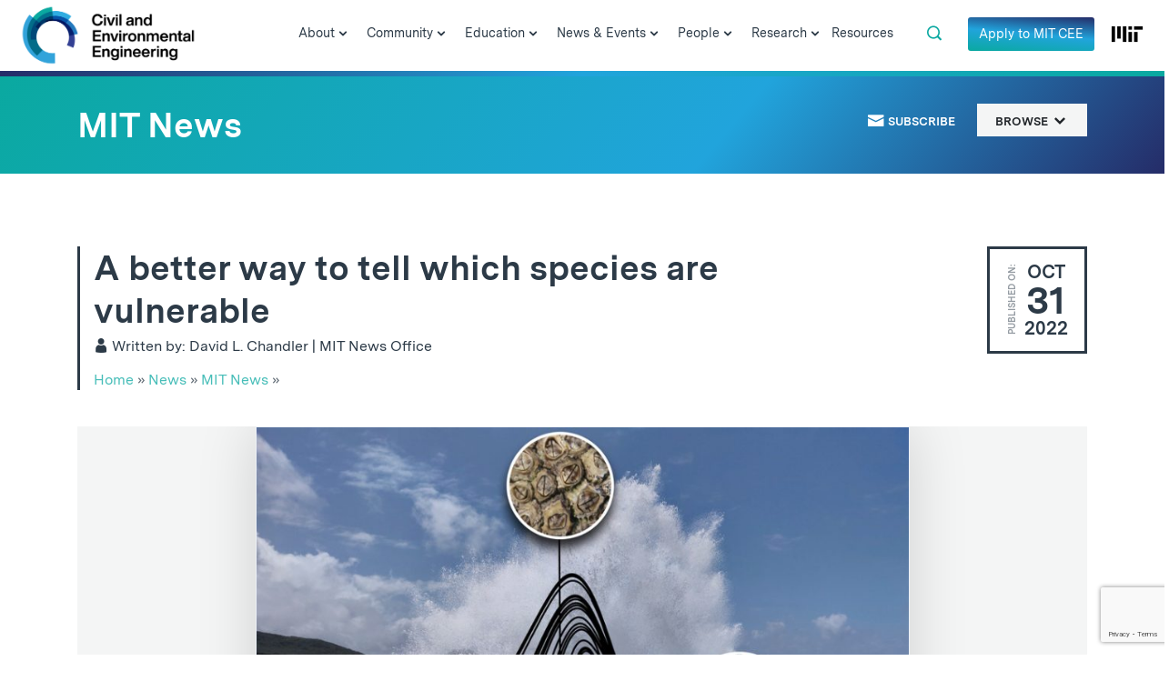

--- FILE ---
content_type: text/html; charset=utf-8
request_url: https://www.google.com/recaptcha/api2/anchor?ar=1&k=6LeZHRksAAAAAOYhTp5VXzdTx-PcrBrWSVOzSVrY&co=aHR0cHM6Ly9jZWUubWl0LmVkdTo0NDM.&hl=en&v=PoyoqOPhxBO7pBk68S4YbpHZ&theme=light&size=invisible&badge=bottomright&anchor-ms=20000&execute-ms=30000&cb=abmyzm5urfri
body_size: 48640
content:
<!DOCTYPE HTML><html dir="ltr" lang="en"><head><meta http-equiv="Content-Type" content="text/html; charset=UTF-8">
<meta http-equiv="X-UA-Compatible" content="IE=edge">
<title>reCAPTCHA</title>
<style type="text/css">
/* cyrillic-ext */
@font-face {
  font-family: 'Roboto';
  font-style: normal;
  font-weight: 400;
  font-stretch: 100%;
  src: url(//fonts.gstatic.com/s/roboto/v48/KFO7CnqEu92Fr1ME7kSn66aGLdTylUAMa3GUBHMdazTgWw.woff2) format('woff2');
  unicode-range: U+0460-052F, U+1C80-1C8A, U+20B4, U+2DE0-2DFF, U+A640-A69F, U+FE2E-FE2F;
}
/* cyrillic */
@font-face {
  font-family: 'Roboto';
  font-style: normal;
  font-weight: 400;
  font-stretch: 100%;
  src: url(//fonts.gstatic.com/s/roboto/v48/KFO7CnqEu92Fr1ME7kSn66aGLdTylUAMa3iUBHMdazTgWw.woff2) format('woff2');
  unicode-range: U+0301, U+0400-045F, U+0490-0491, U+04B0-04B1, U+2116;
}
/* greek-ext */
@font-face {
  font-family: 'Roboto';
  font-style: normal;
  font-weight: 400;
  font-stretch: 100%;
  src: url(//fonts.gstatic.com/s/roboto/v48/KFO7CnqEu92Fr1ME7kSn66aGLdTylUAMa3CUBHMdazTgWw.woff2) format('woff2');
  unicode-range: U+1F00-1FFF;
}
/* greek */
@font-face {
  font-family: 'Roboto';
  font-style: normal;
  font-weight: 400;
  font-stretch: 100%;
  src: url(//fonts.gstatic.com/s/roboto/v48/KFO7CnqEu92Fr1ME7kSn66aGLdTylUAMa3-UBHMdazTgWw.woff2) format('woff2');
  unicode-range: U+0370-0377, U+037A-037F, U+0384-038A, U+038C, U+038E-03A1, U+03A3-03FF;
}
/* math */
@font-face {
  font-family: 'Roboto';
  font-style: normal;
  font-weight: 400;
  font-stretch: 100%;
  src: url(//fonts.gstatic.com/s/roboto/v48/KFO7CnqEu92Fr1ME7kSn66aGLdTylUAMawCUBHMdazTgWw.woff2) format('woff2');
  unicode-range: U+0302-0303, U+0305, U+0307-0308, U+0310, U+0312, U+0315, U+031A, U+0326-0327, U+032C, U+032F-0330, U+0332-0333, U+0338, U+033A, U+0346, U+034D, U+0391-03A1, U+03A3-03A9, U+03B1-03C9, U+03D1, U+03D5-03D6, U+03F0-03F1, U+03F4-03F5, U+2016-2017, U+2034-2038, U+203C, U+2040, U+2043, U+2047, U+2050, U+2057, U+205F, U+2070-2071, U+2074-208E, U+2090-209C, U+20D0-20DC, U+20E1, U+20E5-20EF, U+2100-2112, U+2114-2115, U+2117-2121, U+2123-214F, U+2190, U+2192, U+2194-21AE, U+21B0-21E5, U+21F1-21F2, U+21F4-2211, U+2213-2214, U+2216-22FF, U+2308-230B, U+2310, U+2319, U+231C-2321, U+2336-237A, U+237C, U+2395, U+239B-23B7, U+23D0, U+23DC-23E1, U+2474-2475, U+25AF, U+25B3, U+25B7, U+25BD, U+25C1, U+25CA, U+25CC, U+25FB, U+266D-266F, U+27C0-27FF, U+2900-2AFF, U+2B0E-2B11, U+2B30-2B4C, U+2BFE, U+3030, U+FF5B, U+FF5D, U+1D400-1D7FF, U+1EE00-1EEFF;
}
/* symbols */
@font-face {
  font-family: 'Roboto';
  font-style: normal;
  font-weight: 400;
  font-stretch: 100%;
  src: url(//fonts.gstatic.com/s/roboto/v48/KFO7CnqEu92Fr1ME7kSn66aGLdTylUAMaxKUBHMdazTgWw.woff2) format('woff2');
  unicode-range: U+0001-000C, U+000E-001F, U+007F-009F, U+20DD-20E0, U+20E2-20E4, U+2150-218F, U+2190, U+2192, U+2194-2199, U+21AF, U+21E6-21F0, U+21F3, U+2218-2219, U+2299, U+22C4-22C6, U+2300-243F, U+2440-244A, U+2460-24FF, U+25A0-27BF, U+2800-28FF, U+2921-2922, U+2981, U+29BF, U+29EB, U+2B00-2BFF, U+4DC0-4DFF, U+FFF9-FFFB, U+10140-1018E, U+10190-1019C, U+101A0, U+101D0-101FD, U+102E0-102FB, U+10E60-10E7E, U+1D2C0-1D2D3, U+1D2E0-1D37F, U+1F000-1F0FF, U+1F100-1F1AD, U+1F1E6-1F1FF, U+1F30D-1F30F, U+1F315, U+1F31C, U+1F31E, U+1F320-1F32C, U+1F336, U+1F378, U+1F37D, U+1F382, U+1F393-1F39F, U+1F3A7-1F3A8, U+1F3AC-1F3AF, U+1F3C2, U+1F3C4-1F3C6, U+1F3CA-1F3CE, U+1F3D4-1F3E0, U+1F3ED, U+1F3F1-1F3F3, U+1F3F5-1F3F7, U+1F408, U+1F415, U+1F41F, U+1F426, U+1F43F, U+1F441-1F442, U+1F444, U+1F446-1F449, U+1F44C-1F44E, U+1F453, U+1F46A, U+1F47D, U+1F4A3, U+1F4B0, U+1F4B3, U+1F4B9, U+1F4BB, U+1F4BF, U+1F4C8-1F4CB, U+1F4D6, U+1F4DA, U+1F4DF, U+1F4E3-1F4E6, U+1F4EA-1F4ED, U+1F4F7, U+1F4F9-1F4FB, U+1F4FD-1F4FE, U+1F503, U+1F507-1F50B, U+1F50D, U+1F512-1F513, U+1F53E-1F54A, U+1F54F-1F5FA, U+1F610, U+1F650-1F67F, U+1F687, U+1F68D, U+1F691, U+1F694, U+1F698, U+1F6AD, U+1F6B2, U+1F6B9-1F6BA, U+1F6BC, U+1F6C6-1F6CF, U+1F6D3-1F6D7, U+1F6E0-1F6EA, U+1F6F0-1F6F3, U+1F6F7-1F6FC, U+1F700-1F7FF, U+1F800-1F80B, U+1F810-1F847, U+1F850-1F859, U+1F860-1F887, U+1F890-1F8AD, U+1F8B0-1F8BB, U+1F8C0-1F8C1, U+1F900-1F90B, U+1F93B, U+1F946, U+1F984, U+1F996, U+1F9E9, U+1FA00-1FA6F, U+1FA70-1FA7C, U+1FA80-1FA89, U+1FA8F-1FAC6, U+1FACE-1FADC, U+1FADF-1FAE9, U+1FAF0-1FAF8, U+1FB00-1FBFF;
}
/* vietnamese */
@font-face {
  font-family: 'Roboto';
  font-style: normal;
  font-weight: 400;
  font-stretch: 100%;
  src: url(//fonts.gstatic.com/s/roboto/v48/KFO7CnqEu92Fr1ME7kSn66aGLdTylUAMa3OUBHMdazTgWw.woff2) format('woff2');
  unicode-range: U+0102-0103, U+0110-0111, U+0128-0129, U+0168-0169, U+01A0-01A1, U+01AF-01B0, U+0300-0301, U+0303-0304, U+0308-0309, U+0323, U+0329, U+1EA0-1EF9, U+20AB;
}
/* latin-ext */
@font-face {
  font-family: 'Roboto';
  font-style: normal;
  font-weight: 400;
  font-stretch: 100%;
  src: url(//fonts.gstatic.com/s/roboto/v48/KFO7CnqEu92Fr1ME7kSn66aGLdTylUAMa3KUBHMdazTgWw.woff2) format('woff2');
  unicode-range: U+0100-02BA, U+02BD-02C5, U+02C7-02CC, U+02CE-02D7, U+02DD-02FF, U+0304, U+0308, U+0329, U+1D00-1DBF, U+1E00-1E9F, U+1EF2-1EFF, U+2020, U+20A0-20AB, U+20AD-20C0, U+2113, U+2C60-2C7F, U+A720-A7FF;
}
/* latin */
@font-face {
  font-family: 'Roboto';
  font-style: normal;
  font-weight: 400;
  font-stretch: 100%;
  src: url(//fonts.gstatic.com/s/roboto/v48/KFO7CnqEu92Fr1ME7kSn66aGLdTylUAMa3yUBHMdazQ.woff2) format('woff2');
  unicode-range: U+0000-00FF, U+0131, U+0152-0153, U+02BB-02BC, U+02C6, U+02DA, U+02DC, U+0304, U+0308, U+0329, U+2000-206F, U+20AC, U+2122, U+2191, U+2193, U+2212, U+2215, U+FEFF, U+FFFD;
}
/* cyrillic-ext */
@font-face {
  font-family: 'Roboto';
  font-style: normal;
  font-weight: 500;
  font-stretch: 100%;
  src: url(//fonts.gstatic.com/s/roboto/v48/KFO7CnqEu92Fr1ME7kSn66aGLdTylUAMa3GUBHMdazTgWw.woff2) format('woff2');
  unicode-range: U+0460-052F, U+1C80-1C8A, U+20B4, U+2DE0-2DFF, U+A640-A69F, U+FE2E-FE2F;
}
/* cyrillic */
@font-face {
  font-family: 'Roboto';
  font-style: normal;
  font-weight: 500;
  font-stretch: 100%;
  src: url(//fonts.gstatic.com/s/roboto/v48/KFO7CnqEu92Fr1ME7kSn66aGLdTylUAMa3iUBHMdazTgWw.woff2) format('woff2');
  unicode-range: U+0301, U+0400-045F, U+0490-0491, U+04B0-04B1, U+2116;
}
/* greek-ext */
@font-face {
  font-family: 'Roboto';
  font-style: normal;
  font-weight: 500;
  font-stretch: 100%;
  src: url(//fonts.gstatic.com/s/roboto/v48/KFO7CnqEu92Fr1ME7kSn66aGLdTylUAMa3CUBHMdazTgWw.woff2) format('woff2');
  unicode-range: U+1F00-1FFF;
}
/* greek */
@font-face {
  font-family: 'Roboto';
  font-style: normal;
  font-weight: 500;
  font-stretch: 100%;
  src: url(//fonts.gstatic.com/s/roboto/v48/KFO7CnqEu92Fr1ME7kSn66aGLdTylUAMa3-UBHMdazTgWw.woff2) format('woff2');
  unicode-range: U+0370-0377, U+037A-037F, U+0384-038A, U+038C, U+038E-03A1, U+03A3-03FF;
}
/* math */
@font-face {
  font-family: 'Roboto';
  font-style: normal;
  font-weight: 500;
  font-stretch: 100%;
  src: url(//fonts.gstatic.com/s/roboto/v48/KFO7CnqEu92Fr1ME7kSn66aGLdTylUAMawCUBHMdazTgWw.woff2) format('woff2');
  unicode-range: U+0302-0303, U+0305, U+0307-0308, U+0310, U+0312, U+0315, U+031A, U+0326-0327, U+032C, U+032F-0330, U+0332-0333, U+0338, U+033A, U+0346, U+034D, U+0391-03A1, U+03A3-03A9, U+03B1-03C9, U+03D1, U+03D5-03D6, U+03F0-03F1, U+03F4-03F5, U+2016-2017, U+2034-2038, U+203C, U+2040, U+2043, U+2047, U+2050, U+2057, U+205F, U+2070-2071, U+2074-208E, U+2090-209C, U+20D0-20DC, U+20E1, U+20E5-20EF, U+2100-2112, U+2114-2115, U+2117-2121, U+2123-214F, U+2190, U+2192, U+2194-21AE, U+21B0-21E5, U+21F1-21F2, U+21F4-2211, U+2213-2214, U+2216-22FF, U+2308-230B, U+2310, U+2319, U+231C-2321, U+2336-237A, U+237C, U+2395, U+239B-23B7, U+23D0, U+23DC-23E1, U+2474-2475, U+25AF, U+25B3, U+25B7, U+25BD, U+25C1, U+25CA, U+25CC, U+25FB, U+266D-266F, U+27C0-27FF, U+2900-2AFF, U+2B0E-2B11, U+2B30-2B4C, U+2BFE, U+3030, U+FF5B, U+FF5D, U+1D400-1D7FF, U+1EE00-1EEFF;
}
/* symbols */
@font-face {
  font-family: 'Roboto';
  font-style: normal;
  font-weight: 500;
  font-stretch: 100%;
  src: url(//fonts.gstatic.com/s/roboto/v48/KFO7CnqEu92Fr1ME7kSn66aGLdTylUAMaxKUBHMdazTgWw.woff2) format('woff2');
  unicode-range: U+0001-000C, U+000E-001F, U+007F-009F, U+20DD-20E0, U+20E2-20E4, U+2150-218F, U+2190, U+2192, U+2194-2199, U+21AF, U+21E6-21F0, U+21F3, U+2218-2219, U+2299, U+22C4-22C6, U+2300-243F, U+2440-244A, U+2460-24FF, U+25A0-27BF, U+2800-28FF, U+2921-2922, U+2981, U+29BF, U+29EB, U+2B00-2BFF, U+4DC0-4DFF, U+FFF9-FFFB, U+10140-1018E, U+10190-1019C, U+101A0, U+101D0-101FD, U+102E0-102FB, U+10E60-10E7E, U+1D2C0-1D2D3, U+1D2E0-1D37F, U+1F000-1F0FF, U+1F100-1F1AD, U+1F1E6-1F1FF, U+1F30D-1F30F, U+1F315, U+1F31C, U+1F31E, U+1F320-1F32C, U+1F336, U+1F378, U+1F37D, U+1F382, U+1F393-1F39F, U+1F3A7-1F3A8, U+1F3AC-1F3AF, U+1F3C2, U+1F3C4-1F3C6, U+1F3CA-1F3CE, U+1F3D4-1F3E0, U+1F3ED, U+1F3F1-1F3F3, U+1F3F5-1F3F7, U+1F408, U+1F415, U+1F41F, U+1F426, U+1F43F, U+1F441-1F442, U+1F444, U+1F446-1F449, U+1F44C-1F44E, U+1F453, U+1F46A, U+1F47D, U+1F4A3, U+1F4B0, U+1F4B3, U+1F4B9, U+1F4BB, U+1F4BF, U+1F4C8-1F4CB, U+1F4D6, U+1F4DA, U+1F4DF, U+1F4E3-1F4E6, U+1F4EA-1F4ED, U+1F4F7, U+1F4F9-1F4FB, U+1F4FD-1F4FE, U+1F503, U+1F507-1F50B, U+1F50D, U+1F512-1F513, U+1F53E-1F54A, U+1F54F-1F5FA, U+1F610, U+1F650-1F67F, U+1F687, U+1F68D, U+1F691, U+1F694, U+1F698, U+1F6AD, U+1F6B2, U+1F6B9-1F6BA, U+1F6BC, U+1F6C6-1F6CF, U+1F6D3-1F6D7, U+1F6E0-1F6EA, U+1F6F0-1F6F3, U+1F6F7-1F6FC, U+1F700-1F7FF, U+1F800-1F80B, U+1F810-1F847, U+1F850-1F859, U+1F860-1F887, U+1F890-1F8AD, U+1F8B0-1F8BB, U+1F8C0-1F8C1, U+1F900-1F90B, U+1F93B, U+1F946, U+1F984, U+1F996, U+1F9E9, U+1FA00-1FA6F, U+1FA70-1FA7C, U+1FA80-1FA89, U+1FA8F-1FAC6, U+1FACE-1FADC, U+1FADF-1FAE9, U+1FAF0-1FAF8, U+1FB00-1FBFF;
}
/* vietnamese */
@font-face {
  font-family: 'Roboto';
  font-style: normal;
  font-weight: 500;
  font-stretch: 100%;
  src: url(//fonts.gstatic.com/s/roboto/v48/KFO7CnqEu92Fr1ME7kSn66aGLdTylUAMa3OUBHMdazTgWw.woff2) format('woff2');
  unicode-range: U+0102-0103, U+0110-0111, U+0128-0129, U+0168-0169, U+01A0-01A1, U+01AF-01B0, U+0300-0301, U+0303-0304, U+0308-0309, U+0323, U+0329, U+1EA0-1EF9, U+20AB;
}
/* latin-ext */
@font-face {
  font-family: 'Roboto';
  font-style: normal;
  font-weight: 500;
  font-stretch: 100%;
  src: url(//fonts.gstatic.com/s/roboto/v48/KFO7CnqEu92Fr1ME7kSn66aGLdTylUAMa3KUBHMdazTgWw.woff2) format('woff2');
  unicode-range: U+0100-02BA, U+02BD-02C5, U+02C7-02CC, U+02CE-02D7, U+02DD-02FF, U+0304, U+0308, U+0329, U+1D00-1DBF, U+1E00-1E9F, U+1EF2-1EFF, U+2020, U+20A0-20AB, U+20AD-20C0, U+2113, U+2C60-2C7F, U+A720-A7FF;
}
/* latin */
@font-face {
  font-family: 'Roboto';
  font-style: normal;
  font-weight: 500;
  font-stretch: 100%;
  src: url(//fonts.gstatic.com/s/roboto/v48/KFO7CnqEu92Fr1ME7kSn66aGLdTylUAMa3yUBHMdazQ.woff2) format('woff2');
  unicode-range: U+0000-00FF, U+0131, U+0152-0153, U+02BB-02BC, U+02C6, U+02DA, U+02DC, U+0304, U+0308, U+0329, U+2000-206F, U+20AC, U+2122, U+2191, U+2193, U+2212, U+2215, U+FEFF, U+FFFD;
}
/* cyrillic-ext */
@font-face {
  font-family: 'Roboto';
  font-style: normal;
  font-weight: 900;
  font-stretch: 100%;
  src: url(//fonts.gstatic.com/s/roboto/v48/KFO7CnqEu92Fr1ME7kSn66aGLdTylUAMa3GUBHMdazTgWw.woff2) format('woff2');
  unicode-range: U+0460-052F, U+1C80-1C8A, U+20B4, U+2DE0-2DFF, U+A640-A69F, U+FE2E-FE2F;
}
/* cyrillic */
@font-face {
  font-family: 'Roboto';
  font-style: normal;
  font-weight: 900;
  font-stretch: 100%;
  src: url(//fonts.gstatic.com/s/roboto/v48/KFO7CnqEu92Fr1ME7kSn66aGLdTylUAMa3iUBHMdazTgWw.woff2) format('woff2');
  unicode-range: U+0301, U+0400-045F, U+0490-0491, U+04B0-04B1, U+2116;
}
/* greek-ext */
@font-face {
  font-family: 'Roboto';
  font-style: normal;
  font-weight: 900;
  font-stretch: 100%;
  src: url(//fonts.gstatic.com/s/roboto/v48/KFO7CnqEu92Fr1ME7kSn66aGLdTylUAMa3CUBHMdazTgWw.woff2) format('woff2');
  unicode-range: U+1F00-1FFF;
}
/* greek */
@font-face {
  font-family: 'Roboto';
  font-style: normal;
  font-weight: 900;
  font-stretch: 100%;
  src: url(//fonts.gstatic.com/s/roboto/v48/KFO7CnqEu92Fr1ME7kSn66aGLdTylUAMa3-UBHMdazTgWw.woff2) format('woff2');
  unicode-range: U+0370-0377, U+037A-037F, U+0384-038A, U+038C, U+038E-03A1, U+03A3-03FF;
}
/* math */
@font-face {
  font-family: 'Roboto';
  font-style: normal;
  font-weight: 900;
  font-stretch: 100%;
  src: url(//fonts.gstatic.com/s/roboto/v48/KFO7CnqEu92Fr1ME7kSn66aGLdTylUAMawCUBHMdazTgWw.woff2) format('woff2');
  unicode-range: U+0302-0303, U+0305, U+0307-0308, U+0310, U+0312, U+0315, U+031A, U+0326-0327, U+032C, U+032F-0330, U+0332-0333, U+0338, U+033A, U+0346, U+034D, U+0391-03A1, U+03A3-03A9, U+03B1-03C9, U+03D1, U+03D5-03D6, U+03F0-03F1, U+03F4-03F5, U+2016-2017, U+2034-2038, U+203C, U+2040, U+2043, U+2047, U+2050, U+2057, U+205F, U+2070-2071, U+2074-208E, U+2090-209C, U+20D0-20DC, U+20E1, U+20E5-20EF, U+2100-2112, U+2114-2115, U+2117-2121, U+2123-214F, U+2190, U+2192, U+2194-21AE, U+21B0-21E5, U+21F1-21F2, U+21F4-2211, U+2213-2214, U+2216-22FF, U+2308-230B, U+2310, U+2319, U+231C-2321, U+2336-237A, U+237C, U+2395, U+239B-23B7, U+23D0, U+23DC-23E1, U+2474-2475, U+25AF, U+25B3, U+25B7, U+25BD, U+25C1, U+25CA, U+25CC, U+25FB, U+266D-266F, U+27C0-27FF, U+2900-2AFF, U+2B0E-2B11, U+2B30-2B4C, U+2BFE, U+3030, U+FF5B, U+FF5D, U+1D400-1D7FF, U+1EE00-1EEFF;
}
/* symbols */
@font-face {
  font-family: 'Roboto';
  font-style: normal;
  font-weight: 900;
  font-stretch: 100%;
  src: url(//fonts.gstatic.com/s/roboto/v48/KFO7CnqEu92Fr1ME7kSn66aGLdTylUAMaxKUBHMdazTgWw.woff2) format('woff2');
  unicode-range: U+0001-000C, U+000E-001F, U+007F-009F, U+20DD-20E0, U+20E2-20E4, U+2150-218F, U+2190, U+2192, U+2194-2199, U+21AF, U+21E6-21F0, U+21F3, U+2218-2219, U+2299, U+22C4-22C6, U+2300-243F, U+2440-244A, U+2460-24FF, U+25A0-27BF, U+2800-28FF, U+2921-2922, U+2981, U+29BF, U+29EB, U+2B00-2BFF, U+4DC0-4DFF, U+FFF9-FFFB, U+10140-1018E, U+10190-1019C, U+101A0, U+101D0-101FD, U+102E0-102FB, U+10E60-10E7E, U+1D2C0-1D2D3, U+1D2E0-1D37F, U+1F000-1F0FF, U+1F100-1F1AD, U+1F1E6-1F1FF, U+1F30D-1F30F, U+1F315, U+1F31C, U+1F31E, U+1F320-1F32C, U+1F336, U+1F378, U+1F37D, U+1F382, U+1F393-1F39F, U+1F3A7-1F3A8, U+1F3AC-1F3AF, U+1F3C2, U+1F3C4-1F3C6, U+1F3CA-1F3CE, U+1F3D4-1F3E0, U+1F3ED, U+1F3F1-1F3F3, U+1F3F5-1F3F7, U+1F408, U+1F415, U+1F41F, U+1F426, U+1F43F, U+1F441-1F442, U+1F444, U+1F446-1F449, U+1F44C-1F44E, U+1F453, U+1F46A, U+1F47D, U+1F4A3, U+1F4B0, U+1F4B3, U+1F4B9, U+1F4BB, U+1F4BF, U+1F4C8-1F4CB, U+1F4D6, U+1F4DA, U+1F4DF, U+1F4E3-1F4E6, U+1F4EA-1F4ED, U+1F4F7, U+1F4F9-1F4FB, U+1F4FD-1F4FE, U+1F503, U+1F507-1F50B, U+1F50D, U+1F512-1F513, U+1F53E-1F54A, U+1F54F-1F5FA, U+1F610, U+1F650-1F67F, U+1F687, U+1F68D, U+1F691, U+1F694, U+1F698, U+1F6AD, U+1F6B2, U+1F6B9-1F6BA, U+1F6BC, U+1F6C6-1F6CF, U+1F6D3-1F6D7, U+1F6E0-1F6EA, U+1F6F0-1F6F3, U+1F6F7-1F6FC, U+1F700-1F7FF, U+1F800-1F80B, U+1F810-1F847, U+1F850-1F859, U+1F860-1F887, U+1F890-1F8AD, U+1F8B0-1F8BB, U+1F8C0-1F8C1, U+1F900-1F90B, U+1F93B, U+1F946, U+1F984, U+1F996, U+1F9E9, U+1FA00-1FA6F, U+1FA70-1FA7C, U+1FA80-1FA89, U+1FA8F-1FAC6, U+1FACE-1FADC, U+1FADF-1FAE9, U+1FAF0-1FAF8, U+1FB00-1FBFF;
}
/* vietnamese */
@font-face {
  font-family: 'Roboto';
  font-style: normal;
  font-weight: 900;
  font-stretch: 100%;
  src: url(//fonts.gstatic.com/s/roboto/v48/KFO7CnqEu92Fr1ME7kSn66aGLdTylUAMa3OUBHMdazTgWw.woff2) format('woff2');
  unicode-range: U+0102-0103, U+0110-0111, U+0128-0129, U+0168-0169, U+01A0-01A1, U+01AF-01B0, U+0300-0301, U+0303-0304, U+0308-0309, U+0323, U+0329, U+1EA0-1EF9, U+20AB;
}
/* latin-ext */
@font-face {
  font-family: 'Roboto';
  font-style: normal;
  font-weight: 900;
  font-stretch: 100%;
  src: url(//fonts.gstatic.com/s/roboto/v48/KFO7CnqEu92Fr1ME7kSn66aGLdTylUAMa3KUBHMdazTgWw.woff2) format('woff2');
  unicode-range: U+0100-02BA, U+02BD-02C5, U+02C7-02CC, U+02CE-02D7, U+02DD-02FF, U+0304, U+0308, U+0329, U+1D00-1DBF, U+1E00-1E9F, U+1EF2-1EFF, U+2020, U+20A0-20AB, U+20AD-20C0, U+2113, U+2C60-2C7F, U+A720-A7FF;
}
/* latin */
@font-face {
  font-family: 'Roboto';
  font-style: normal;
  font-weight: 900;
  font-stretch: 100%;
  src: url(//fonts.gstatic.com/s/roboto/v48/KFO7CnqEu92Fr1ME7kSn66aGLdTylUAMa3yUBHMdazQ.woff2) format('woff2');
  unicode-range: U+0000-00FF, U+0131, U+0152-0153, U+02BB-02BC, U+02C6, U+02DA, U+02DC, U+0304, U+0308, U+0329, U+2000-206F, U+20AC, U+2122, U+2191, U+2193, U+2212, U+2215, U+FEFF, U+FFFD;
}

</style>
<link rel="stylesheet" type="text/css" href="https://www.gstatic.com/recaptcha/releases/PoyoqOPhxBO7pBk68S4YbpHZ/styles__ltr.css">
<script nonce="JsLUYk5aT-D78tu3GjW_Uw" type="text/javascript">window['__recaptcha_api'] = 'https://www.google.com/recaptcha/api2/';</script>
<script type="text/javascript" src="https://www.gstatic.com/recaptcha/releases/PoyoqOPhxBO7pBk68S4YbpHZ/recaptcha__en.js" nonce="JsLUYk5aT-D78tu3GjW_Uw">
      
    </script></head>
<body><div id="rc-anchor-alert" class="rc-anchor-alert"></div>
<input type="hidden" id="recaptcha-token" value="[base64]">
<script type="text/javascript" nonce="JsLUYk5aT-D78tu3GjW_Uw">
      recaptcha.anchor.Main.init("[\x22ainput\x22,[\x22bgdata\x22,\x22\x22,\[base64]/[base64]/[base64]/[base64]/cjw8ejpyPj4+eil9Y2F0Y2gobCl7dGhyb3cgbDt9fSxIPWZ1bmN0aW9uKHcsdCx6KXtpZih3PT0xOTR8fHc9PTIwOCl0LnZbd10/dC52W3ddLmNvbmNhdCh6KTp0LnZbd109b2Yoeix0KTtlbHNle2lmKHQuYkImJnchPTMxNylyZXR1cm47dz09NjZ8fHc9PTEyMnx8dz09NDcwfHx3PT00NHx8dz09NDE2fHx3PT0zOTd8fHc9PTQyMXx8dz09Njh8fHc9PTcwfHx3PT0xODQ/[base64]/[base64]/[base64]/bmV3IGRbVl0oSlswXSk6cD09Mj9uZXcgZFtWXShKWzBdLEpbMV0pOnA9PTM/bmV3IGRbVl0oSlswXSxKWzFdLEpbMl0pOnA9PTQ/[base64]/[base64]/[base64]/[base64]\x22,\[base64]\x22,\[base64]/[base64]/C21JSwLCt8KLRcOPbsK4w7DDssOIwrVBVcO2dcKWw7nDlMOVwoDCph4NMcK7PgsUD8Kbw6sWQcKnSMKPw6LCo8KgRwJdKGbDqMO/ZcKWLmMtW1vDsMOuGVBtIGsxwqlyw4M1FcOOwopOw7XDsSltUHzCusKAw7E/wrUjJBcUw6/DvMKNGMKMfiXCtsOgw5bCmcKiw4LDvMKswqnChSDDgcKbwqIZwrzCh8KZGWDCph1DasKswqzDo8OLwoo/[base64]/[base64]/[base64]/P3XDtcOIw4HCknNyCMOOUiTDpMKoY8OwVMK8w6Euw4NqwqjCt8KjwprCtcK/[base64]/CjMOcd1syLiHCkghpM8OSwrnDlzvDlizDpBHCrcKpwoswIT/Dgm/DqsKxdsOrw41tw7oNw7/DvsOgwoRxVQ3CjQgaYyIBwoLDosK5BsOfwpfCrT1fwp0tHDXDsMOWWsKgG8KxfMKBw5XDgGwRw4rCiMK2wpZjwrDCvQPDisKMd8Oew4grwq7DhBTCiB9mYhHCncK6w4NOS0rCo2XDlsO6fUTDsQEVPjfDkD/Dt8ONwpgXXjVjIMOvw5/[base64]/[base64]/ecOMcxRow5fDjHoiw5I0QsKCwoPCgMOzBsKHw4HCmnfDj29Ew4JkwpLDlsOuwqBnHcKxw5jDpMKhw7ccCcKAf8O/Ln/CvgbCoMKfwqNuSsOUb8KOw6U1DsKZw5DCinsYw6/DjAPDhgUYDT5bwot1ScK8w77DpA7DlMKlwqrDrwsAH8O8Q8KkHVXDiibCsDIfKAXChnxXPsOjDSTCoMOswpFKPnrCpUjDqXXCvsOcHsKmOMKrw6DDkcOuwqQnJVh3wr3CkcO/KsO3DBM9wpY/w7TDiiwgw4XCgsOBworCnsKtw40+FgM1FcONBMKrw7zCusOWEjzDh8Kmw7gtTcKswoRdw7kbw5LDv8OWK8OoJEluesKKcR/DlcK+I2F3wog2wr0uXsOET8KVTw9Rwr08w5/[base64]/CkMK+HzXChcKtw7FMw7fCtzo7J8Kew6xwHkTDuMOCScKiJxPCqDhaEXAXQsOUX8OYw74aKsKNwrXClz9/wprCjcObw7/CgsKHwr7CqsKNWsKZX8Oyw4JZd8KQw69dNsOXw5HDpMKKYMOUwo4CE8KVwpR7wr/ChcKAEMKVFVrDtxsQYMKcw44AwqBvw6hpw7xVwqPCji5fBMKmCsOYwo9BwprDr8OMA8KccX/DgMKow47CgsOtw71hGsOaw6fCvhkqQcOewqg+dzdMLsOgw4wQDTs1wqQqwqF8wojDm8Kqw4paw6FWw7jCoQ5Xe8KQw73CmsKrw53DlgvCgsOwMEsgw5EgDsKFw4l/BE7CjWPCp0kPwpHDoT7DsXDCh8KaE8OowrgCwqTDkmbCllvDicKaPQbDnsOmfcKYw6HDii50PnDDvcKKPHXDvm1yw7/CoMK+Q07ChMOlwqg7w7UPMMKjd8KMcVrDm2nCsDZRwoRnY2/CqsKIw5/CgsO2w6DCr8Oxw7oDwqlIwoDDqcK1wrrCjcOfwpUmw5fCvTXCmixUw4rDssKLw5jCg8O1wozCnMKWVGbDlsOqJBEqFsO3J8KIW1bClMKxwqkcw6HCkcOJw4zDsQdvFcOQWcKww6/DscKvNC7CmDNUw6zDtcKWwrrDh8KSwqUIw7EswrTDlsOgw5DDr8K8WcKtQD/[base64]/Zx/CnC3CiATCo1wDQRnCin7DncOTYFkCw69bwpvCmU1SRiQHT8KDHXrCr8O2fMObwq5oX8Kzw6kjw7/CjcO6w6Eew4scw44aIsKVw6w8cWXDmj55wo89w6rDmsOXOwxrZMOKCjzDhVnCuzxOFh4ywphfwqTCihXDojPCiVVwwojClU7DnHcewpoKwp7CtCPDucKSw5UTG2UwN8K7w7HCqsOXw6bDk8OTwpjCu2R5f8Oaw6ZYw6vDp8KtF2dXwo/DpGorRsKMw5zCusKbecK7woRuGMO1B8O0bDZlwpc2WcKtwofDqhnCu8KTWiYMMyRAw5zCjDNmwqLDrUBnU8K8wo1hScOFw4zDtVbDlsO/wqHDn3pcAHLDh8K9bF/DpSx3AjvDpMOWwq3Dm8ONwovCnz3CgMK8Dx/CmsK/[base64]/[base64]/DtsOgAsOWRsOKBsOywoUdSMOwwrnDn8KsXRfCl3N8wovCrgwEwq5Zwo7DhsKkwqgDF8OEwqfDoU3Dtl3DusKNDUR5YcKpw5zDtMOGEGpSw4fCksK2wplqH8Oaw6/DsXxVw6/[base64]/DkcOZw450w6DCrMOGQsKWwrvCm8OeU1jDm8KGwqYPw6E1w4ZcIH0Jw7lxNiwYNsKvNmrCsVR8HyEkwovDo8OrcMO0f8Onw6ADw615w6zCocKiwrjCucKTdjfDs0zDkRpNZBrCmcOmwq0hVzJTwo7Ch1dAwrHCu8KsLsOBwpEUwolGwopTwpAJwq3Dkk/Cj0DDjw7CvRvCshFuGsOADcKVXUTDqxPDkwUsJ8OOworCgMKGw5IOccKjK8OOwqfCkMKWKlPDqMOpwoQ2wp9kw5jCrcKvR1zClcO3FcONwpHCnMKbwodXwrc4WnbDu8KSfA/CtRzCrEw+Y0ZzZcOVw6XCtW9kE0zCpcKIMcOOMsOtPiEsZW4uAi3DkG/CjcKaw7PCmsK3wptuw6TDlTXCiQPCoTPChsOgw6jCusO0wpoawrc4eD13TAlJwp7DohzDtmjDkHnCpsOSAn1RWE00w5kBwqwJVMKaw5Mja37DlMOiw5LCoMKHMsODacK0wrLCjcKcwrXCkCnCi8Ogwo3DpMKSJzVrwpzDtcObwpnDsBI+w7nDk8KTw7TCtAMvw7I/FMKoS2HDuMKWw4Y8acOOD3/DqFFUJXJ3ScKsw7x8LyvDo3nChmJEPkp4ZR/DhMOiwqDCv3DChSsDNjFFwqwKLl4LwpPCnMKUwrRuw4xaw6rDvMK2woUMw4AAwoLDhgzCkyLCiMObwrLDrA7DjX/CgcOUw4ArwoUWw4JCEMKbw47DpisRBsKJw5I8LsOSZ8ONMcK8cjcsOsKpGcKecV84EXxww4Jrw6bDrXYlScO/[base64]/Csj00IcK0wr5KwogZJhQhwqtTIzgLwqVGwoY4YB9uwpLDu8Otwpwaw7hsAB3DncOSOw7DuMOXLMOfwr3DnTgSfsKzwq1dwqQbw7pxwo0rAknDnxzDisKxOMOgw7ELMsKAwq/Cl8OEwp4HwrgCYhU4wr/DvsOcKDx7TiHCm8OEwrs/wo4QAXUbw5DCocOZwobDu1jDl8Ktwr8jMsOSaCB7FQ9Rw6LDhyrCisOPWsOKwrRUw7pQw7MbZmPCuxpsBGoDZxHCuHDDmcOmwqAjwp/[base64]/DkzMdVsKReUvCrDVAw5s1w6QmwpTCtWwbwrwDwrDDvsKAwppgwofDk8OqGAl9N8KxacOuMMK1wrbCnXnCki7ClQESwqzCrUrChHsSUcK4w5PCvMK9w6bCpMOUw5jCiMOAasKFw7XDulrDsHDDmsOSUMKLGcKMPQJJw5vDjnfDgsO/OsOFUMKzEyoHQsO9AMOPfg3DjypHWMKqw5vDgcOxw6PCnUwZwqQFw404w4NxwpbCpxbDlDskw6/[base64]/DoyzCvRteQ8OVwoRVEsO/bW93w4vCnDhDYsKOfMOYwpfDmMOSE8KewqDDqmnCoMOKJkIaNjkWSCrDty3Dr8OANMOEBMOraELDtSYGMQRgA8Oaw7Zow6zDiyA0LQ9JFsKAwqB6Z0FsUDBIw5ZKwoQLEWYdJsKzw4AXwo0/WT9MJE9CAhTCq8OZGyYMwpfCjMKkM8OEJnrDmyHCiysFVSDDocKdGMKxVMOfw6fDvXPDkhpaw7XDsifCncKGwqw2ccO/w7dqwoEKwqPCqsOLw7bDkMOFE8OwMCMjMsKjAHgNQMK5w57CjW/CjcO/wrnDjcOKMgnCqEwbX8OhbH3CmcOnYcKRQWfCvMOzVcOeD8KPwrzDvgNZw6U2wofDvsO4wpA3RBrDg8O9w5wLE1JYw4ptV8OEYxPDl8OFUlpHw6nCoE9WGsOGe2XDscOmw5fCvy3Cm2bCl8O/[base64]/CrcOFw6NgwpfCoWhvw7syw48Yw7hVwozCncOQDMK1wrs8wr0EE8OvD8KFZRXDnCXDiMOWfcO7eMK9woAOw6prH8K4w5sjw4sPw4oPMcODw6jCvMOfBF1HwqVNwrrDqsOYYMOOw7/Cg8Kewp9BwqDDk8Omw43DocOoJgMfwrZpw4cAAxhNw6JBPcO+PMOPw5pnwplcwrjCq8KAwqcBD8KVwqLDrcKOAV/Dv8KVdzdCw7hvOE3CvcOPCsOjwo7DmMK9wqDDhjopw4vCkcKIwoQ1w4rCihbCi8OYwpTCqsKHwqVLQjDCh29yK8O/UMKsRcKwFcOce8Ofw7RoNQ3DvMKMcsOlXDRiAsKqw7xRw43DscKpwp8cw4vDr8O5w5/[base64]/Cq8KcFsK7w5UFc8Ocwo95SMKkwqwsZmLDjcO/wozCrcOtwr4CSBhswqnCn1Q4fWPCugUKwrBpwrTDmGknwp0mRnpcw7UWw4nDk8Kuw4TCniU3wrR9N8Kjw4MnXMKKwp/[base64]/wrAQRcOQwqHDssOmPQDCphp4w7PDtWjDpVUowrNrw7jCkWIzbQJmw77DmFhtwo/[base64]/[base64]/FgRaw48JwoZFw50pwo/Crn/Dn0TDuQ5Ww7DDg0sFw6V2cHEHw7/Cmm3DgMKVEBMJIUnCkG7CtMKvL1PCnsO4woR+LB1dwpMfV8KYEcKhwpFQw54ASMOMScK5wosawp3Ckk/CmMKOw5ExaMKfw5VTfEXCo2tcGsORUsKeKsO9WcKtR2XDswDDswvDl0XDjiHDmMOnw5hKwqRawqrDnMKCwqPCoG5hwps2OsOKw57DiMKWw5HDmCM6dcOeR8K0w6MWLA/DnsOewpMSFMKKXcOpL0DDmcKkw7BGL0NPZxnClSfCosKEYhjCqwNzwpTCgjvDkhPCl8KoDUvCuVHCo8OZbBUswrxjw7ETf8KPQF5LwqXCmybCncKjNw/Dg0/CoCgFwofDpVfDlMO1wr/CuGVKTsK+CsO0w59qYsKKw5EkSMKfwr3CsiNvTiJgHl/DlklAwrw8YHoydhl+w70uwrLDpT1pI8OmRD3Dky/CsFfDscOIScKUw6IOfQZZwpgJag4jQMO0fVUHwqrDsRZPwrpCScKpDXAdLcOHwqbCkcKEwrPCncObSsKLw40NB8KewozDi8O9wpHCgkEhZgrCs2MKwrfCqEnDuBsSwp4vEMOgwonDkcOZw6zCrsOcDWTDixo/w6jDncOEKMO3w51Lw6vDp2HCkifCh3/CsltjfsKIVQ/Cg3Eyw5/DmE1hwpU9w5QYCWnDpsOsAsKhW8KtbMO3W8OUScKDYnN3DMKZCMO3YWUTw4XCplTDlUfCggPCo3bDs1t7w4AGNMO/dF8swozDgRV8Dl/[base64]/bzYOasKyw4lpw7rDrX3Dn8OsK8KOSRzDpF7DosKrN8OaIBQqw64wLcKXwrZfU8OZIhcJwr7CucKfwpdmwq40S2HCvlM/wpfDj8Kbwq7DsMKmwq9bFgDCt8KCdEEKwo/DvsK5BzdIDsOFwpLCoinDg8OYf20FwrPCmcK8OsOkE1TCqcO1w5rDtMKJw4PDnmZaw5l2QRRdwppEUlYWBn7DisOYJm/CrkfCqWLDosOhLmrCtcKhMjbCtTXCo19YLsOjw7DCsnTDs1diQ0jDszrDrMKswppkNExTMcOJYMKRw5LDpcOJOCTDvDbDocOyKcOywpjDvsKjXlPCiiLDoywvwpHClcOZQMOpUiU7ZErCrMO9IsKYDsKxNVvCl8KHEMKfTRzDnQHDi8OxB8Ktwqh7wr3Di8OTw6/DpB07JmnDn0IbwpfCrsKLQcK7woDDrS3Ct8KuwrzDksKBBWTCj8OEDBozwpMVOWXDucOvw4LDt8KRGU15w74PwozDgHl6w58xMGbCkyIjw6vDmF/[base64]/[base64]/PsK1w5U/WMKVw5vCvHxaBBjCsSYtZVxaw4LCgVDCqsKyw7zDu1gCIcKGPiXDkXbCiRDDhw/CvTXClsKOw6XDuz13wpU3J8ODwrTCq1LCrMOoScOvw6DDkR87M2zDjsOmwrTDgRQrMEvCqsKQecKmwq1JwofDp8K2B1XCkXjDrT7Cq8KuwprDgFx1fsOUMMOII8KQwpQQwr7CuxPDhcOLw7I4GcKNPMKZS8K1bMKjwqB6w59owrVtW8K/wrrCj8KkwooNwqLDu8Kmw6xdwr40woULw7TCm0Nkw4gxw7TDjsK2w4DCsS/CqkvCgSvDvxjDlMOgwoPDkMOPwrJ/OiAWKGBXZF/CqwfDocO0w4LCscKiccKywrdCDT/Cim0UFC3DvwoVTsOWFcOyJwjCqyfDvQbCiCnDjRXCscO5MVRJwqPDoMOdKUPCgcKtb8KOwptFw6PCiMOpwrHCqMODwpvDqMO5F8KxSXrDvsK5Qncdw6/DvCXChsKrMcK5wrVrwr/CqMOGw50xwq/[base64]/DpHvDlcKmasOHHcKKURTDtcKFFMO0UMKBKMOlw6fDlQTDoEYFd8ODwq/ClxrDqSVNwqrDo8Omw7XCpcK5KkLDh8KXwqR9w5PCt8OXwoXDh0HDj8K7woTDpgDCsMKYw7nDuCzCnsK5djDCi8KVwovCt3jDnAnDhQUjw7ZbFsO7WMOWwoTDgjLCtsOvw7x2QsK9wrzCssOMF2gqw5rDm3PCt8Kzwrl3wqtGAsKYKcO/[base64]/CsQRewrrDvsKrw6PDvcOlwonDvsOZMMOCwojCiFfCs0rDtCEnw7l4wonCo38PwpjDscKOw6jDsCxhBjlUCMOoR8KUbsOXRcK2dREJwqQqw5QawqBlBW3DuSonM8KJI8K9w7kSwqXCq8KlPWHDpEc6w7FEwr3CiHcPwrNLwr9Gbk/DsQUiOl8Pw6bDl8O6ScKIF1bCqcOuwqZdwpnDv8OOH8KPwopUw4AXFUwawql7NFrDvi7ClnzClVDDojfCgBZsw4fDuyTDusOnwo/CpADCqMKkdBYvw6B6wosNwoHDocODVjBvwrgcwqpjWsKxc8O2W8Oaf29kccK1Lx/CicOKGcKESB0bwr/DmMO/[base64]/FGjCt8KlFcOzwp/[base64]/ClcOHw6XCinTCmcK1w7nCpVrDrcO4e8OUw4nCgcOseRFWwr7Dp8KPcBrDmHFUwq/[base64]/CpTVbwpnCkkUkGkDCgMOBw7DDtihXI8Kqw5QGwpvCtcOFwpTDtsO0HcK1wp46e8O3dcKkb8OAG1YEwq/Ch8KJFMK+KT8cUcODXjDClMOpw58HBSDCiXTDjD7DvMK7worDrxfDoAPCsMO2wqN+w4JXwp1iwrnDocKMw7TCoxp1wqp4XVnDg8KnwqZjRzolYH0jaELDvMKWcQEbQSJ1fsODEsOkFcK/SQ3DscOBPT/ClcOSC8Kewp3DsTJsUiQAwpB6X8OfwrzDlREgEsO5bQDDhsKXwoFHw4Jmd8OVUU/DsUPChn1xw6M6wonDvMKSw67Dhnc9Gwd4WsOECsOBJsOqw7zChhZhwqLDlsK1ZmhhXcKgHcKawqLDg8KlOQXDtsOFw5wuw5BzXj7DjsKeUyTChGgew4DCssOzVsOjw4nDgHJaw5vDp8KgKMO/KMO+wq4hBU3CvSkkNmtFwpzDrTUeIMKHw6HChTbDl8OGwo40HEfCkTzDmcOxwrNYNHZOwo4WSWzCixHCkMOHDgckwpTCvUsdPgIAcxNhdizDjhdbw7MJw7NrD8KQw7l2UsO5AcKGwoZZwo0MR1c+w4DDgUd8w5JwA8OBw7g/woTDnEvCjDIBJcOUw7dkwodlU8KRwqDDjAvDrQjDgsKJw6/[base64]/DknDDgETDqcODNVIsN1Abw7cWwqhrw6wgNCYAw4XChsKSwqDDqCIow6I2wpDDlcO3w6YAw4HDicOdUT8Cw5xxSyoMwqHDjilBXMOkw7fCqw12MxPCr2E2w5TCrGlNw4/[base64]/[base64]/[base64]/DrsKDw4oxw40uwrUBXC7DlcONb8OJB8KdfmtRwpnDoFBZNT7Ct2lKeMKIDBJqwq/[base64]/DnMOUworCtWgWwqTDvC7CgCDCoTNTCEZwwqDClErCmsKIc8OUwpZTBsKrbsOYwrvCuRZoRDJsD8KDw7JYwrE8w6AIw6DDsDjDpsO1w4wvwo3Dg2gRwopHfMOXZF/CiMK1w7fDvyHDoMKwwqjDpAlbwpBHwpFOwphxw4FaNcKaPBrDpUbCucKXJnvCvMOuwr/CvMKvSBZsw7/ChANMV3TDp0fDsAs8wqk5w5XDj8OeBWpIwpoQSMKwNi3DvGhHf8KRwr/DrQrDtMKxwpM/BFXCtH0qOWXDrHQGw6zCoXlcw5LCg8KEQ0jCp8KzwqbCsx4kEUkGwppcOUjDgks8wrrCisKkwoDDpknCs8OpPTbDiGzCsH9WOSYWw7MOZsODIsKDw4bDnkvDtWrDiFNWKHlcwpURAcK2wotCw5sDRX1tMMOae2fCt8OPeAAkw5TDjjjCm3PDp2/CrwByGz9Hw5cXw7/DnmTDuWbDpMO0w6BNwrXCrx0iPFFbwrLCnn0KLjdrHGbClcOGw44awpc7w4ALLcKBOcKdw6oEwo1zYWTDqMOQw5JAw7zDnhEVwoAFQMKew5vDkcKlasK8cn3DjMKRwoDCqiY4WFEywpQrScKxGcKWcU/CiMKdw7XDt8KgHcKiNQU/OkpFwq3CjQg2w7rDjnrCtFIxwrLCscOJw77DlCrDrcKpB04QS8Krw6PCnAVSwrzDvMOdwo3DrsOEEzDCikNfKjliTSPDmWrCu0LDuHwmwoE/w7vCv8OIZlo9w6LCncOOwqcVXXHDocKfUsOKZcO0G8K1wr9TDk8Zw4BNw4rDimzCocKPdsKvwrvDrMK8woDCjlNhUxlBw4F0fsKbwqFzewLDuwrDssObw4XDnMOkw5/CocKmamPDicKww6DDjwfClMKZDSzChMO/[base64]/wpkpa8K5d8KxPXPCusOwwrpvwrzCtyHDt3HCrsKGw4lLw4QTR8OWwrDDgcOfRcKJTMOtworDsWkfwoZlcBpswpo/woMCwpszVAY6wpvCgiYwe8KKwqFpw6rDkVTCtUg0RSLDhhjDiMOZwpEswoPCmk/CrMOmw7zCrMO7fghgw7fCp8OfWcOqw73DuTTDmHXCmMK/wo7Dl8KlOHjDnVDCmkzCmsKsN8O3R2l7UVoRwojCgwh3w4zDt8OeScO2w4TDqEkywrtRd8Kyw7ULBigTMTzChCfCqxxtH8OTwrNxEMOWwohwBT3Dl1ZWwpPDisKLDsK/ecKvc8OFw4XCj8KPw49uwrgTUMOPXRHDtVE2wqDDug/DrBwQw40GHcOQwptJwq/DhsOJwp51QB4Kwp/CqsOlbHDCkcKWQMKdw5czw5wIUMOHG8OiO8Kfw6w0WcO3AC3DknIBWwg6w5rDo0cywqfDvsKNbsKFaMO7w7HDnMO4P03DksOJOlUPwofCrMOYO8KiCVHDhsOMfSXCksOCwptdw4sxwpjDo8KhA0ksLcK7cEfCljRdIcKeTUzCl8KSw79RaQ7CnhvCjFPCjS/DmQMGw5Fcw5DCjXrCpAJbNMOofDkGw4bCq8KxNnfCmTzCp8Okw78DwoZLw7QbShfCmT/[base64]/[base64]/ClcKRwpsXw77Cm8Krw7UqFls8JsOFw6rDjz5mHMKgVjIsETcnw5YAAMKHwrbCsDAGI1tBJMOMwoUEwqgywozClMOTw5EMZMOzdcOQNXXDo8KOw751ZcO7AldneMO/HirDtQYgw7gIG8OvHMOEwrx/SBEddMK6BwTDkDB2dz/CjlfCnRxsDMOBw7zCqMKLXDhrwq8XwohQw6N/UBZTwoMdwpHChg7Dq8KDG0gYP8OLIDgkwoIPYXstLDkfLyslDsKfb8OiacOYKljCuhbDgClfwqYsUyxuwpvDtsKSw4/[base64]/[base64]/[base64]/CpADCjMOSwonDn2PCm29lUsKZwrPCozbCilrDtgIlwrMlwrPDi8OJw7zDsRh1csOjw7DDh8K+dsOVwp/Cv8Krw4fCggFUw41Pw7dgw4UBwqvCkjAzw5lTIgPDksKbEhvDv2jDhcKFNMO8w4Nzw744B8KywonDmcOyEETCmCQ1AgvDjB16wpwvw5nDukowBnLCoUYmRMKNUWZXw7V6PAlAwp3DosKsPEtCwr9+w5hOw4IGYcOuc8O3w7/CmsKhwpLCkcO/wrtvwqDCpUdgwo/Dti/Cm8KXJDPCqEjDtMOBPMKzeDYJw4pXw4xJLHzCr11Nwq4pw4oqLnQOdMODA8O1S8KbCsO+w6N3w7bCqsOlCE/CigxZwpQhCcKkw6jDtG9nEU3CrQXCgmhpw6nDjzwwasOaJjDDn2nCjBgJeAnDoMKTw4RXWsKdHMKJw5BSwr4TwoEeCX5xwqvDlMK4wqrCljRWwp/[base64]/CmcKlw49tYsO2wq3DncOEHgDCiEXDm8KVwptvwowGw5kiO1nCq2pNw4YRdznCmsOcNMOPckbCnHE0AcO0wpgCa3tfMMOdw47Dhgg/wpLCjMOYw5XDm8OULARFPsK/wqPCoMO/eizCpcOYw4XCoirCq8OWwrfClMKXwpJybWzCvMK1AsOwXDDDuMKcw4LCk2wkwqfDsg9/wqbDsyoIwqnChsKowrJSw7I/woTDqcKfGcO5wo3DqXRUw50Jw6x0w6DDi8O+w4tTw6IwO8O4En/DjWHDmcK+w6Nhw6Yew5MBw5URVCtgF8OzOsOdwoBDHhnDqzPDu8OqTFsXFcK2PVBLw4Yjw5XDjsO8w5HCv8KBJsKsXMO5f3DDq8KoCMOqw5zCoMOGCcObw6rChkTDm1LDuibDhCgqOcKQMsOgdR/DvMKDPVAzwp/CvTrCkDwDw5/DosKVw60ZwrPCs8O+O8K/[base64]/[base64]/DuivCrMKLOsOXdMOaE2lIYVgjwr1Xw4Niw7jDpzjCjTc0LMOQVC7CqV8RW8Osw4HCgV5KwovCkAUnZ0fCgXPDuitTwr1BLMKbTSp1wpQCKCEzw77CqRzDhsOyw7FVK8OAGcOfEMOiw4I9BcKPw4nDq8OmX8KPw67Cn8OTT1bDhMK1w78/BnrCow3DvB0lNMOjQnkUw7fCmmzCqMOTFWHCjXh1w6EUwrbCtMKhw4XCvcO9UxPCtnfCi8K9w6zCkMOZJMObw4A0wonCpsOlAkc6R3hMVMKRw6/CojbDmULCtCoqwowiwqzDlsOfCsKXWBHDmX0uS8OhwqLCukR0ZHcGwovCkh1Yw5hNb2zDkx7CpVEGI8KIw63CkMKxw4IdHVnDmMOlwo7CksKlLsOqc8KlU8Ouw5bDqXDDgWfDn8O/G8OdOQ/CnAFQAsOuwq0FBMO2wogIPcKyw5tbwqdcFsOqwqbDuMOeTAchwqfClcKxA2zDvG3CpcOLLQrDhTVqEndyw4LCjFzDgjHDqDsLeU7DoSjCnF1EfW8zw4HDgsOhSlvDrFFODTJocsOhwq7Csg5kw4IZw4QVw4Ipwp7DssKTKA/[base64]/DvwTCvmvChClzAsKWUMKNwoJZw4p6wqhFP3rDhcKoVhrCn8KWX8KIw7hlw7tOFsKIw5zCkMOQwq3DlwzDicKtw4zCu8KVT27CqXoZT8ONwpvDpMOgwoV5I1w8BzbCuSckwq/DnERlw7HCp8Ohw5TCjcOGwrXDnVbDscOlwqLDvkTCnWXCpMKRJR1Pw7tLdUjDv8OIw4LCvGjCmUDDqsOfY1JlwrsHw6wFTTtJW2c7bxEDEcKzO8OFCsK9wqzCnCzDj8O4w78DXw1UeHjCiyt/w6XCqcOqwqfCiyxmw5fDhSJFwpfCoxh7wqA6bsKgwrhQNcK1w7Y8ZCUQw7bDl2RuJEghYMKyw6VBSC83PMKAbQDDncKvEHDCo8KZOcOKJ1jDp8KDw7p9R8Kgw6lqwqbDsXJnw6bConjDk0fCjsKFw5nDlx5lCsO/[base64]/Cq3bCgUjCtiwswrkMX27DiSnDmAotw6HDs8OfbSxEw5x8NW/CvcOnwpvClzPDpmXDvBLCs8Orw7x+w78PwqDCl3fCqcKUf8Kdw4UJUH1Xw4E4wr1ec1NUesKgw5tfwqfDvCwzwoPCg0bCvFzCrk1bwpfCuMKUw7zCqCsew5R+w5RBPsObwq/Cr8KHwp/[base64]/Dh3/DuMOtfXnCvMOtX8KbwqDCp8O8w4DCgcOLwoB9w4g4wrJ8w4XDnnnDjm/[base64]/GxfCo8KxwoHCpU1fwrJvMsOnPcKFw5HCmRxUw6nDiHYcw4DClMK+wqLDgcO0wqnDkkLDmXVRworCnSfChcKiAFk3wobDpsK0IFjCvcOaw74+CBnDuD7Cm8OlwonCqBEgwqbCtx/CpcKxw5sLwoM7w6LDrwsmPsKuw7fClUQyDMOdRcK/IzjDqMKHZBfCkcKww4M2wq8OGAPCqsKwwrEtY8K9wr1lR8OGVMOIHMKzLTR+w4EGwrlqw63DjCHDkTrCvsOdwrfCo8KjcMKrw4zCoVPDscOjX8OETnBoHiYLZ8ODwo/CnF83w7PCvUTCnTTCgx4vwrPDhMK0w5JEdl0yw4jCs3/DnMKSJ0w4w5ZqeMObw5suwqxZw7bCjVTDpmB3w7cZwoE+w6XDgMOGwq/DpsKcw4BjLcKAw4zDizzDiMOpdkHDqynDqsK+QwDCpcO6YmHCicKuwognCX49wpfDg0YOfsOMf8ONwoHChB3CmcKOV8O0wonDowl6WwLClxnDlcKowrZew7jCmcOqwr7DgjjDs8Kqw6HCmjcBwrLCvD3DrcKKWQcKJR/DksOWYBbDsMKKwokxw4jCjU8Fw5prwr/[base64]/CrVLCq0zCj1R/bVMnNFzClcOhNnEmw4fDvcK9wppYeMOiwqR0YBLCjn93w7/[base64]/w6IxwpAMIMKqUmjDg3ETEcKfNRsGwq7Cr8OHScKCKjgBwqZfQMK4N8KDw6ZJw7/CrMO+cXYFw6UewobCvkrCv8Oba8O7OSrDo8Odwqpew7gQw43CjnjDpmQww5tdCgTDlB4sHMKbwrLDmW9Cw7jCrsOlHUQ8w7rDrsO2w6PDlsKZWiJvwrkxwqrCk2chRB3Dsh3CmsO2w7XCtBxXeMKbHMO0wobDtVjCtEDCocK/IVRaw7xhG2XDvMOMVcOAw5XDhmTCg8KLw6EIUFlsw6LCgsO7wpcmwp/DkXjDgA3DnWlqw5jCsMKNwozDqMKUw5/[base64]/DoUJaw6/[base64]/[base64]/ChQ/CmcK/[base64]/CosKjw7vDhcKoIsOewonClmnCmsOJwqXDgz3DkVXCn8ObDMKRw4gxViVLwoQKLRQww5fCksKCw4rCjsKkwp7Dk8OZwrlZOcORw73CpcODwq8HaSXDt3gWNABnw40swp1cwpHCvwvCpm0gSy3Cm8OJTV/CrS3Dq8KTKRvCjMOCwrrCjMKOG2ppD21rD8K1w441BAHDmGNTw5XDjXZXw4wkwrvDoMOnfsOAw4zDp8KtM3bChMOEGMKQwrg5wpnDmsKPJWTDhHlDw7DDqEwPZcK/TktDwpbCk8O6w7jCi8KvRlbCnzwoN8K7UsKvdsOzwpF5AQjCo8Oaw5TDosK7woLCicKtwrYKAsK/w5DDhsKwclbCsMOQf8KMwrBBwrzClMK0woZBbsO/EsKvwpA0wpbCm8O7V1rCoMOgwqXDs3dcwqsPHMOpwp9zBSjDs8OLF25/w6bCpwd+wq7DsHrClzfDsA/ClTR0wrnDvMKNwp/CqcO5w7svRcOoR8O/VMKTP1HCtsKBBQ9LwqzDhUlNwqE9IRskFBEMwrjCosOywrbDpsKXwrBUwoszRGIUwqhVKAjCq8OFwo/DpsOPwqTCrzfDkm45woPCgMOTBMKXbA3DunfCmXbCusKlZwAMDk3CqFXDiMKJwolsRRwtwqXDiBxENXrCpH/DgVAwVj/Cj8KjX8O0awNJwpM0BMK0w6drfX8zTMKzw5nCoMKONCYNw4HDgMKoYmMxXMK4DsOhKg3CqUUUw4HDv8KPwp0iCyjDlMOwFsKoByfCojnDp8KnQyZuHy/[base64]/w4djbh5mw5VLwqswCcOGPcK7wpdUP8Ofw7zCjsKODQhEw6BFw6HDjC55woXDi8K3TgLDosKQwp04LcOwT8KhwpXDmsKNXMOueH8Kw5AcfcOVRMOqwo/[base64]/[base64]/DmMObwoDDiMO3ScOewqrCqcKRw4bDl1Y/w4UCw7YYAHEuITVGwrjDgE/Cn37DmT3DozXDnHjDsjHDgMOpw5MCI2rCmnZ/LMO6woA/wqbDscKsw6wBw6dIe8OKHsKdwqJICsKEwrLCiMK3w6hSw4B0w6ocwqlMGcKswrlECz3Cvlo9wpXDtQPChMKswow0EkPCqTlDwr1BwrwOIMOAbcOhwqkYw5hUw6lfwo9MO2LDmyrDlCHDiQZnw6nDn8OqH8O6w6jCgMKawrjCrsOIw5/[base64]/[base64]/Dq8KTwqzDlMKIf8O3HTrDscKNwobDkg/Cl8OebjLCgMKPL0wkwrVvw4zDp23CqnHDjMOtwokFWFPCr0nCt8KGPcOYf8OWEsKAJjPCmnQzwq0CQ8OKBUFzfCEawoLDh8KWTU7Du8K8wrjDosOgUQQwVxnCusOJZ8OeXhIDCkcewq/Chh4qw5PDp8OZWlI2w4DChcKiwpJywpUpw4rCggBDw7ADGhYXw6/[base64]/dBNUwqjCk2XDgifCo8Kiw4fCssKBw4w9w5w9DMOfw4bDisKHSTrDr2tPwqjDoXRRw7UrWMOCXMK4JCkgwqczWsOawrPCqMKLLMO8dMKlwpkYaV/CrsODfsKNY8O3OHIrw5ddw6g2HcKlwo7CjcK5wpdBUsOCbTQ4wpA3wpXCimHDq8KQwodqwp/DocKSNMKZDsKVYS9fwq5KJRHDlMKYIkdBw6fDpsOVRcO1LjTCgXfChR9YVMO4CsOWaMOsK8O3WMKLFcOuw63CkDHDskLDlcKiZBnCkGPCgsOpZ8KPwqLCjcKEw6dBwq/CuHssRGjCr8KRw5/DmRLDksKwwrQmJcOlSsODUcKBwr9Lw6HDjC/DlGvCo2/DoTjDgB/DsMOyw7Fow5DCicKZwp9/wrRNwocAwpkTw7/Ds8KIcEnDqzDChTnCjsONYcOBesKVEMOfZsOYBMOaAgV+HS7CpsKjD8OywoYjCSAPLcOvwqBCAcONFcO/F8O/wrvClcOwwp0MZsOTGxrCvmHDsBDDtz3CuRJ8w5RQXEgGXsKOw7XDqHXDvhIIwpjCkGTCpcO0X8KWw7Buwo3Ct8KOwpclwqTCj8Ohw4h1w75TwqXDoMO1w5DCmxnDuRrCgsO7cjzCq8KDCMOMw7HCvFjDlMObwpg\\u003d\x22],null,[\x22conf\x22,null,\x226LeZHRksAAAAAOYhTp5VXzdTx-PcrBrWSVOzSVrY\x22,0,null,null,null,1,[21,125,63,73,95,87,41,43,42,83,102,105,109,121],[1017145,391],0,null,null,null,null,0,null,0,null,700,1,null,0,\[base64]/76lBhnEnQkZnOKMAhk\\u003d\x22,0,0,null,null,1,null,0,0,null,null,null,0],\x22https://cee.mit.edu:443\x22,null,[3,1,1],null,null,null,1,3600,[\x22https://www.google.com/intl/en/policies/privacy/\x22,\x22https://www.google.com/intl/en/policies/terms/\x22],\x22h6Wwb6a9jZaw4Z46TU7bKbAfMDPLlrhZdhfMdxoXc/c\\u003d\x22,1,0,null,1,1768620096166,0,0,[72,8,206,14,196],null,[187,250,82],\x22RC-JzVS56sWAPRNgw\x22,null,null,null,null,null,\x220dAFcWeA6pe8VOBO4Dldt81leG5YYLfWvL-Zbx-X5_F51rHFuIwRCoMeUECfHksE5o3fWKzu25MnWIwLBLwmZuOosyGjJHZreBYg\x22,1768702896076]");
    </script></body></html>